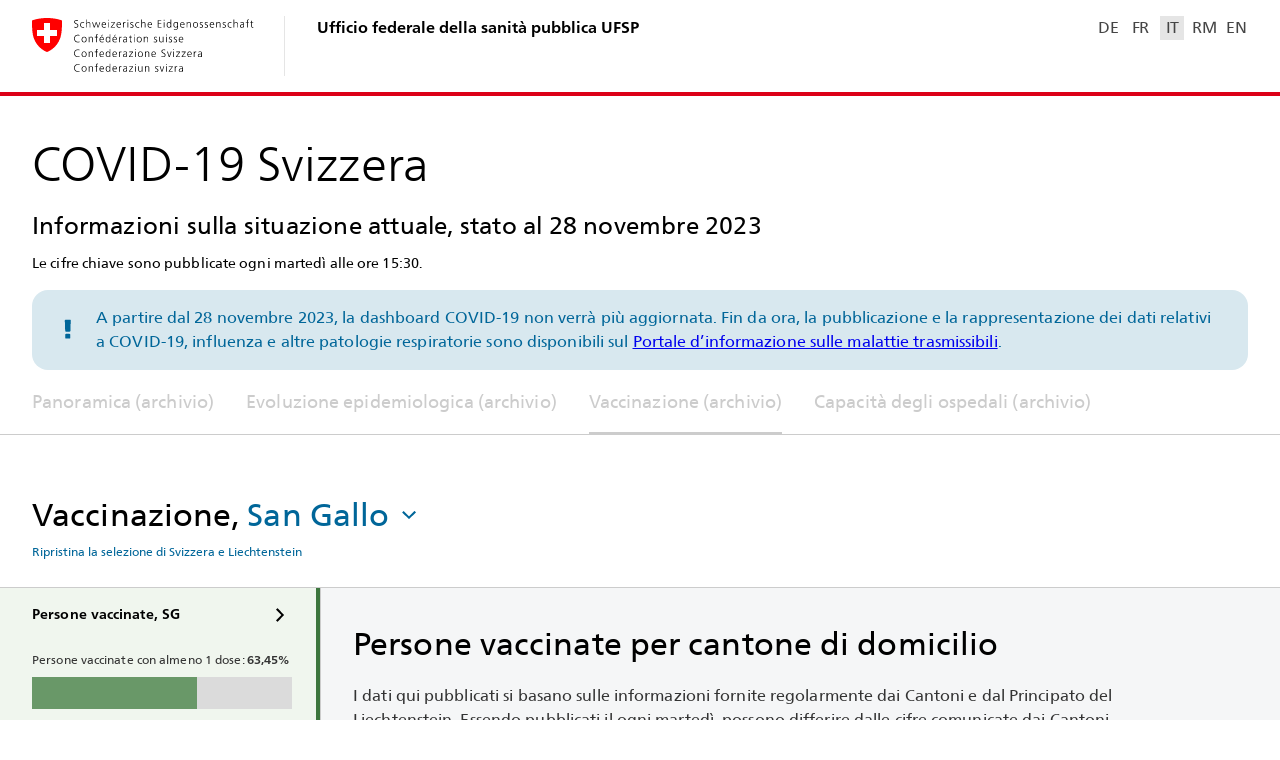

--- FILE ---
content_type: image/svg+xml
request_url: https://www.covid19.admin.ch/assets/icon/ic_minus.svg
body_size: -170
content:
<svg width="24" height="24" viewBox="0 0 24 24" xmlns="http://www.w3.org/2000/svg">
  <g fill="none" fill-rule="evenodd">
    <path d="M0 0h24v24H0z"/>
    <path fill="currentColor" d="M19 11v2H5v-2z"/>
  </g>
</svg>


--- FILE ---
content_type: text/javascript
request_url: https://www.covid19.admin.ch/1288.59567b8afcef178e.js
body_size: 5547
content:
"use strict";(self.webpackChunkclient=self.webpackChunkclient||[]).push([[1288],{1288:(ea,U,e)=>{e.r(U),e.d(U,{VaccinationModule:()=>ta});var d=e(9808),h=e(3075),E=e(3894),g=e(2161),C=e(1525),f=e(5996),K=e(744),W=e(3631),O=e(4981),X=e(8747),w=e(4214),x=e(114),q=e(1502),k=e(1518),A=e(1297),o=e(9077),l=e(6401),v=e(5482),J=e(655),t=e(5e3),D=e(5835);let P=(()=>{class a{constructor(n){this.dataService=n}resolve({queryParams:n,data:s},p){return(0,J.mG)(this,void 0,void 0,function*(){return this.dataService.loadCombinedVaccinationData(s[l.q.SIMPLE_GDI_OBJECT],n[o.a.GEO_FILTER]||g.gv)})}}return a.\u0275fac=function(n){return new(n||a)(t.LFG(D.D))},a.\u0275prov=t.Yz7({token:a,factory:a.\u0275fac,providedIn:"root"}),a})();var y=e(9266),I=e(4250),tt=e(803),at=e(8643),nt=e(5831),S=e(6261);function et(a,i){if(1&a&&(t.TgZ(0,"div",2),t._UZ(1,"bag-detail-card-vacc-doses-geography",3),t._UZ(2,"bag-detail-card-vacc-doses-vaccine",4),t._UZ(3,"bag-detail-card-vacc-doses-demography",4),t.qZA()),2&a){const n=i.ngIf,s=t.oxw();t.xp6(1),t.Q6J("data",n.geography)("geoJson",s.chflGeoJson),t.xp6(1),t.Q6J("data",n.vaccine),t.xp6(1),t.Q6J("data",n.demography)}}let it=(()=>{class a extends y._{constructor(){super(...arguments),this.simpleGdi=C.Mm.VACC_DOSES}}return a.\u0275fac=function(){let i;return function(s){return(i||(i=t.n5z(a)))(s||a)}}(),a.\u0275cmp=t.Xpm({type:a,selectors:[["bag-vaccination-doses"]],features:[t.qOj],decls:6,vars:7,consts:[[3,"translate"],["class","detail__cards",4,"ngIf"],[1,"detail__cards"],[3,"data","geoJson"],[3,"data"]],template:function(n,s){1&n&&(t.TgZ(0,"h3"),t._uU(1),t.ALo(2,"i18n"),t.qZA(),t._UZ(3,"p",0),t.YNc(4,et,4,4,"div",1),t.ALo(5,"async")),2&n&&(t.xp6(1),t.Oqu(t.lcZ(2,3,"Vaccination.VaccDoses.DetailTitle")),t.xp6(2),t.Q6J("translate","Vaccination.VaccDoses.DetailIntro"),t.xp6(1),t.Q6J("ngIf",t.lcZ(5,5,s.data$)))},directives:[I.P,d.O5,tt.h,at.z,nt.e],pipes:[S.C,d.Ov],styles:["[_nghost-%COMP%]{display:flex;flex-direction:column;min-height:100vh}[_nghost-%COMP%] > h3[_ngcontent-%COMP%]{font-size:var(--fz-h1);line-height:1.5;letter-spacing:.1px;margin-bottom:16px}[_nghost-%COMP%]   .detail__title-desc[_ngcontent-%COMP%]{margin:-12px 0 16px;color:var(--c-fg-page)}[_nghost-%COMP%] > p[_ngcontent-%COMP%]{font-size:var(--fz-paragraph1);line-height:var(--lh-paragraph1);letter-spacing:.1px;margin-bottom:var(--d-page-side-gap);max-width:768px;color:var(--c-fg-intro)}[_nghost-%COMP%]   .detail__toggles[_ngcontent-%COMP%]{align-self:flex-start;margin-bottom:var(--d-page-side-gap)}[_nghost-%COMP%]   .detail__cards[_ngcontent-%COMP%]{display:grid;row-gap:var(--d-page-side-gap);grid-template-columns:100%}[_nghost-%COMP%]   .detail__cards[_ngcontent-%COMP%] > *[_ngcontent-%COMP%]{max-width:100%}"],changeDetection:0}),a})();var G=e(3915),Z=e(1503),b=e(2582);let ot=(()=>{class a{}return a.\u0275fac=function(n){return new(n||a)},a.\u0275mod=t.oAB({type:a}),a.\u0275inj=t.cJS({imports:[[d.ez,x._,G.m,Z.K,b.h]]}),a})(),st=(()=>{class a{constructor(n){this.dataService=n}resolve({queryParams:n,children:s},p){return(0,J.mG)(this,void 0,void 0,function*(){const r=n[o.a.GEO_FILTER]||g.gv,_=s[0].data[l.q.SIMPLE_GDI_OBJECT],c=[this.dataService.loadVaccinationMenuData(r)];c.push(this.dataService.loadCombinedVaccinationData(_,r));const[m]=yield Promise.all(c);return m})}}return a.\u0275fac=function(n){return new(n||a)(t.LFG(D.D))},a.\u0275prov=t.Yz7({token:a,factory:a.\u0275fac,providedIn:"root"}),a})();var ct=e(346),rt=e(73),lt=e(8770);function dt(a,i){if(1&a&&(t.ynx(0),t.TgZ(1,"h3"),t._uU(2),t.ALo(3,"i18n"),t.qZA(),t._UZ(4,"p",1),t.TgZ(5,"div",2),t._UZ(6,"bag-detail-card-vacc-persons-geography",3),t._UZ(7,"bag-detail-card-vacc-persons-development",4),t._UZ(8,"bag-detail-card-vacc-persons-demography",4),t.qZA(),t.BQk()),2&a){const n=i.ngIf,s=t.oxw();t.xp6(2),t.hij(" ",t.lcZ(3,6,"Vaccination.VaccPersons.DetailTitleByResidence")," "),t.xp6(2),t.Q6J("translate","Vaccination.VaccPersonsFull.DetailIntroByResidence"),t.xp6(2),t.Q6J("data",n.geography)("geoJson",s.chflGeoJson),t.xp6(1),t.Q6J("data",n.development),t.xp6(1),t.Q6J("data",n.demography)}}let gt=(()=>{class a extends y._{constructor(){super(...arguments),this.simpleGdi=C.Mm.VACC_PERSONS}}return a.\u0275fac=function(){let i;return function(s){return(i||(i=t.n5z(a)))(s||a)}}(),a.\u0275cmp=t.Xpm({type:a,selectors:[["bag-vaccination-persons"]],features:[t.qOj],decls:2,vars:3,consts:[[4,"ngIf"],[1,"g-content",3,"translate"],[1,"detail__cards"],[3,"data","geoJson"],[3,"data"]],template:function(n,s){1&n&&(t.YNc(0,dt,9,8,"ng-container",0),t.ALo(1,"async")),2&n&&t.Q6J("ngIf",t.lcZ(1,1,s.data$))},directives:[d.O5,I.P,ct.L,rt.Z,lt.g],pipes:[d.Ov,S.C],styles:["[_nghost-%COMP%]{display:flex;flex-direction:column;min-height:100vh}[_nghost-%COMP%] > h3[_ngcontent-%COMP%]{font-size:var(--fz-h1);line-height:1.5;letter-spacing:.1px;margin-bottom:16px}[_nghost-%COMP%]   .detail__title-desc[_ngcontent-%COMP%]{margin:-12px 0 16px;color:var(--c-fg-page)}[_nghost-%COMP%] > p[_ngcontent-%COMP%]{font-size:var(--fz-paragraph1);line-height:var(--lh-paragraph1);letter-spacing:.1px;margin-bottom:var(--d-page-side-gap);max-width:768px;color:var(--c-fg-intro)}[_nghost-%COMP%]   .detail__toggles[_ngcontent-%COMP%]{align-self:flex-start;margin-bottom:var(--d-page-side-gap)}[_nghost-%COMP%]   .detail__cards[_ngcontent-%COMP%]{display:grid;row-gap:var(--d-page-side-gap);grid-template-columns:100%}[_nghost-%COMP%]   .detail__cards[_ngcontent-%COMP%] > *[_ngcontent-%COMP%]{max-width:100%}"],changeDetection:0}),a})();var pt=e(1695),mt=e(6323),_t=e(5857);let ht=(()=>{class a{}return a.\u0275fac=function(n){return new(n||a)},a.\u0275mod=t.oAB({type:a}),a.\u0275inj=t.cJS({imports:[[d.ez,x._,Z.K,G.m,b.h,_t.F,mt.f,pt.d]]}),a})();var Q=e(7579),vt=e(8505),u=e(4004),L=e(2722),Ct=e(5087),z=e(1145),Y=e(4288),$=e(9064),B=e(3272),H=e(7832),ut=e(3713),ft=e(5725);function At(a,i){if(1&a&&(t.TgZ(0,"div",6),t._UZ(1,"sc-svg",7),t._UZ(2,"p",8),t.qZA()),2&a){const n=i.ngIf;t.xp6(2),t.Q6J("translate",n)}}function Ot(a,i){if(1&a&&(t.TgZ(0,"div",9),t._UZ(1,"bag-detail-card-vacc-status",10),t.qZA()),2&a){const n=i.ngIf;t.xp6(1),t.Q6J("data",n.breakthrough)}}const xt=function(){return{offset:120}};let It=(()=>{class a extends y._{constructor(){super(...arguments),this.simpleGdi=C.Mm.VACC_STATUS,this.indicatorFilterOptions=(0,A.cg)(A.H),this.indicatorFilterCtrl=new h.NI(this.route.snapshot.queryParams[o.a.INDICATOR]||null),this.indicatorFilter$=this.route.queryParams.pipe((0,Y.m)(o.a.INDICATOR,A.H),(0,vt.b)((0,z.u)(this.indicatorFilterCtrl,A.H))),this.warningKey$=this.dataService.sourceDate$.pipe((0,u.U)(n=>`Vaccination.Status.Warning.${(0,Ct.Vv)(n,"yyyyMMdd")}`),(0,u.U)(n=>{const s="Vaccination.Status.Warning";return this.translator.tryGet(n)?n:this.translator.tryGet(s)?s:null})),this.onDestroy=new Q.x}ngOnInit(){this.indicatorFilterCtrl.valueChanges.pipe((0,L.R)(this.onDestroy),(0,u.U)(n=>({[o.a.INDICATOR]:n}))).subscribe((0,$.a)(this.router))}ngOnDestroy(){this.onDestroy.next(),this.onDestroy.complete()}}return a.\u0275fac=function(){let i;return function(s){return(i||(i=t.n5z(a)))(s||a)}}(),a.\u0275cmp=t.Xpm({type:a,selectors:[["bag-vaccination-status"]],features:[t.qOj],decls:12,vars:18,consts:[["class","vaccination-status__warning",4,"ngIf"],[1,"g-content",3,"translate"],[1,"vaccination-status__filter",3,"bagIntersection"],["int","bagIntersection"],["labelKey","Vaccination.Status.IndicatorFilter.Description",1,"vaccination-status__filter-field",3,"formControl","options"],["class","detail__cards",4,"ngIf"],[1,"vaccination-status__warning"],["url","/assets/icon/ic_alert.svg"],[3,"translate"],[1,"detail__cards"],[3,"data"]],template:function(n,s){if(1&n&&(t.TgZ(0,"h3"),t._uU(1),t.ALo(2,"i18n"),t.qZA(),t.YNc(3,At,3,1,"div",0),t.ALo(4,"async"),t._UZ(5,"p",1),t.TgZ(6,"div",2,3),t.ALo(8,"async"),t._UZ(9,"bag-single-select",4),t.qZA(),t.YNc(10,Ot,2,1,"div",5),t.ALo(11,"async")),2&n){const p=t.MAs(7);t.xp6(1),t.Oqu(t.lcZ(2,9,"Vaccination.Status.Cases.Title")),t.xp6(2),t.Q6J("ngIf",t.lcZ(4,11,s.warningKey$)),t.xp6(2),t.Q6J("translate","Vaccination.Status.Cases.Intro"),t.xp6(1),t.ekj("vaccination-status__filter--shadow",!t.lcZ(8,13,p.isIntersecting$)),t.Q6J("bagIntersection",t.DdM(17,xt)),t.xp6(3),t.Q6J("formControl",s.indicatorFilterCtrl)("options",s.indicatorFilterOptions),t.xp6(1),t.Q6J("ngIf",t.lcZ(11,15,s.data$))}},directives:[d.O5,B.HZ,I.P,H.h,ut.Z,h.JJ,h.oH,ft.Q],pipes:[S.C,d.Ov],styles:["[_nghost-%COMP%]   .vaccination-status__filter[_ngcontent-%COMP%]{display:flex;margin-bottom:var(--d-page-side-gap);pointer-events:none}[_nghost-%COMP%]   .vaccination-status__warning[_ngcontent-%COMP%]{display:flex;align-items:center;padding:8px 16px 8px 8px;font-size:var(--fz-meta);line-height:var(--lh-meta);letter-spacing:.1px;border-radius:var(--br-box-inside);background-color:#fffab2;color:#8a6d3b;max-width:768px;margin-bottom:16px}[_nghost-%COMP%]   .vaccination-status__warning[_ngcontent-%COMP%] > sc-svg[_ngcontent-%COMP%]{flex:0 0 24px;margin-right:8px;width:24px;height:24px}[_nghost-%COMP%]   .vaccination-status__filter-field[_ngcontent-%COMP%]{pointer-events:auto;transition:box-shadow .25s ease-in}@media (min-height: 600px){[_nghost-%COMP%]   .vaccination-status__filter[_ngcontent-%COMP%]{position:sticky;z-index:2;top:calc(var(--d-sticky-detail-filter-height) + var(--d-page-side-gap))}[_nghost-%COMP%]   .vaccination-status__filter--shadow[_ngcontent-%COMP%]   .vaccination-status__filter-field[_ngcontent-%COMP%]{box-shadow:var(--bs-overlay)}}","[_nghost-%COMP%]{display:flex;flex-direction:column;min-height:100vh}[_nghost-%COMP%] > h3[_ngcontent-%COMP%]{font-size:var(--fz-h1);line-height:1.5;letter-spacing:.1px;margin-bottom:16px}[_nghost-%COMP%]   .detail__title-desc[_ngcontent-%COMP%]{margin:-12px 0 16px;color:var(--c-fg-page)}[_nghost-%COMP%] > p[_ngcontent-%COMP%]{font-size:var(--fz-paragraph1);line-height:var(--lh-paragraph1);letter-spacing:.1px;margin-bottom:var(--d-page-side-gap);max-width:768px;color:var(--c-fg-intro)}[_nghost-%COMP%]   .detail__toggles[_ngcontent-%COMP%]{align-self:flex-start;margin-bottom:var(--d-page-side-gap)}[_nghost-%COMP%]   .detail__cards[_ngcontent-%COMP%]{display:grid;row-gap:var(--d-page-side-gap);grid-template-columns:100%}[_nghost-%COMP%]   .detail__cards[_ngcontent-%COMP%] > *[_ngcontent-%COMP%]{max-width:100%}"],changeDetection:0}),a})();var Vt=e(2002),Mt=e(4215),Tt=e(3003),Et=e(7126),Dt=e(6113),Pt=e(2635);let yt=(()=>{class a{}return a.\u0275fac=function(n){return new(n||a)},a.\u0275mod=t.oAB({type:a}),a.\u0275inj=t.cJS({imports:[[d.ez,x._,Et.W,h.UX,Mt.Z,Vt.x,Tt.e,B.f$,Dt.N,Pt.O]]}),a})();var V=e(4951),St=e(698),Lt=e(3900),Rt=e(4782),Ft=e(5401),M=e(4832),R=e(5788),Nt=e(3283),Ut=e(926),Jt=e(2549),Gt=e(5708),Zt=e(4786);const bt=function(){return[289,88]};let Qt=(()=>{class a extends Gt.H4{constructor(){super(...arguments),this.yTickCount=1,this.margin={top:16,right:0,bottom:16,left:0},this.lineFn=this.createLine(n=>n.value)}set data(n){super.data=n,this.yMaxValue=Math.max(1,...n.reduce((s,p)=>[...s,p.value||0],[]))}get data(){return super.data}setupChart(){super.setupChart(),this.yAxisGrp.attr("font-size",10).attr("text-anchor","start"),this.xAxisGrp.attr("fill",M.$t).attr("font-size",10),this.xAxisLine.attr("stroke",M.S3),this.pathEl=this.dataGrp.attr("fill","none").attr("stroke",this.lineColor?this.lineColor:"#428BD3").attr("stroke-width",2).attr("stroke-linejoin","round").append("path"),this.extraLabel=this.svg.svg.append("text").attr("font-size",10).attr("style","text-shadow: 2px 0 1px white, -2px 0 1px white, 0 2px 1px white, 0 -2px 1px white;").attr("dy",-4)}paint(){this.drawMinimalXAxis(),this.drawYAxis(),this.drawLine(),this.extraLabelAt&&this.extraLabel.attr("transform",`translate(0, ${this.scaleLinearY(this.extraLabelAt)})`).text((0,R.NG)(this.extraLabelAt))}drawYAxis(){const n=this.scaleLinearY.domain()[1],s=this.extraLabelAt&&n!==this.extraLabelAt?[this.extraLabelAt,n]:[n];this.yAxisGrp.selectAll("g").data(s,r=>r).join(r=>{const _=r.append("g");return _.append("line"),_.append("text").attr("dy",-4).text(c=>(this.yLabelFormatter||R.NG)(c)),_}).attr("transform",r=>`translate(0, ${this.scaleLinearY(r)})`).select("line").attr("x2",r=>r===this.extraLabelAt?this.svg.width-this.margin.right:8).attr("stroke",r=>r===this.extraLabelAt?"#000":"#e5e5e5")}drawLine(){this.pathEl.attr("d",this.lineFn(this.data))}}return a.\u0275fac=function(){let i;return function(s){return(i||(i=t.n5z(a)))(s||a)}}(),a.\u0275cmp=t.Xpm({type:a,selectors:[["bag-histogram-menu-line"]],inputs:{data:"data",extraLabelAt:"extraLabelAt",lineColor:"lineColor"},features:[t.qOj],decls:1,vars:2,consts:[["minHeight","88px",1,"histogram-menu",3,"ratio"]],template:function(n,s){1&n&&t._UZ(0,"bag-d3-svg",0),2&n&&t.Q6J("ratio",t.DdM(1,bt))},directives:[Zt.b],styles:["bag-histogram-menu,bag-histogram-menu-line{display:block}\n"],encapsulation:2,changeDetection:0}),a})();var zt=e(2719);function Yt(a,i){if(1&a&&t._UZ(0,"div",11),2&a){const n=i.$implicit;t.Q6J("translate",n.key)("translateValues",n.args)}}function $t(a,i){if(1&a&&(t.ynx(0),t.YNc(1,Yt,1,2,"div",10),t.BQk()),2&a){const n=t.oxw(2).$implicit;t.xp6(1),t.Q6J("ngForOf",n.textLines)}}function Bt(a,i){if(1&a&&t._UZ(0,"p",15),2&a){const n=t.oxw(3).$implicit;t.Q6J("translate",n.metaKey)}}function Ht(a,i){if(1&a&&t._UZ(0,"bag-histogram-menu-line",16),2&a){const n=t.oxw(3).$implicit;t.Q6J("lineColor",n.color)("data",n.histoLineData)}}function jt(a,i){if(1&a&&t._UZ(0,"bag-distribution-bar",17),2&a){const n=t.oxw(3).$implicit;t.Q6J("label",n.distributionLabel)("entries",n.distributionData)}}function Kt(a,i){if(1&a&&(t.ynx(0),t.YNc(1,Bt,1,1,"p",12),t.YNc(2,Ht,1,2,"bag-histogram-menu-line",13),t.YNc(3,jt,1,2,"bag-distribution-bar",14),t.BQk()),2&a){const n=t.oxw(2).$implicit;t.xp6(1),t.Q6J("ngIf",n.metaKey),t.xp6(1),t.Q6J("ngIf",n.histoLineData),t.xp6(1),t.Q6J("ngIf",n.distributionData&&n.distributionLabel)}}function Wt(a,i){if(1&a&&t._UZ(0,"p",18),2&a){const n=t.oxw(2).$implicit;t.Q6J("translate",n.noDataKey?n.noDataKey:"Commons.NoData")}}function Xt(a,i){if(1&a&&(t.TgZ(0,"div",7),t.YNc(1,$t,2,1,"ng-container",8),t.YNc(2,Kt,4,3,"ng-container",8),t.YNc(3,Wt,1,1,"p",9),t.qZA()),2&a){const n=t.oxw().$implicit;t.ekj("vaccination__menu-item--no-data",n.noData),t.xp6(1),t.Q6J("ngIf",n.textLines),t.xp6(1),t.Q6J("ngIf",!n.noData),t.xp6(1),t.Q6J("ngIf",n.noData)}}function wt(a,i){1&a&&t.YNc(0,Xt,4,5,"div",6),2&a&&t.Q6J("ngIf","slim"!==i.$implicit.facet)}const qt=function(){return{offset:0}};let kt=(()=>{class a{constructor(n,s,p,r,_){this.lang=n,this.dataService=s,this.router=p,this.translator=r,this.route=_,this.geoFilterGroups=[{label:this.translator.get("Commons.Country"),options:(0,f.B8)(g.JD).map(c=>({value:c===g.JD.CHFL?null:c,label:this.translator.get(`GeoFilter.${c}`)}))},{label:this.translator.get("Commons.Canton"),options:(0,f.B8)(g.FV).filter(c=>c!==g.FV.FL).map(c=>({value:c,label:this.translator.get(`GeoFilter.${c}`)})).sort((c,m)=>c.label.localeCompare(m.label))}],this.geoFilter$=this.route.queryParams.pipe((0,Y.m)(o.a.GEO_FILTER,g.gv)),this.onDestroy=new Q.x,this.prepareDetailMenuItems=({data:c,geoFilter:m})=>{const F=["/",this.lang,v.s.DASHBOARD_VACCINATION],T=(m===g.JD.CHFL?c[V.QY.VACC_PERSONS].dailyData.chFlData:m===g.JD.CH?c[V.QY.VACC_PERSONS].dailyData.chData:c[V.QY.VACC_PERSONS].dailyData.cantonData[m])[V.NZ.VACC_PERSONS_MIN_ONE_DOSE].inzTotal,aa=[{ratio:T,colorCode:M.x9},{ratio:100-(T||0),colorCode:M.ix}],N=na=>{const j=this.translator.get(na);return m===g.gv?j:`${j}, ${m}`};return[{style:"vaccine",title:N("Vaccination.Menu.VaccPersons.Title"),pathArgs:[...F,v.s.DASHBOARD_VACCINATION_PERSONS],noData:!(0,St.$)(T),distributionData:aa,distributionLabel:this.translator.get("Vaccination.Menu.VaccPersons.Vaccinated.Value",{value:(0,R.NG)(T,2)})},{title:N("Vaccination.Menu.VaccDoses.Title"),pathArgs:[...F,v.s.DASHBOARD_VACCINATION_DOSES],facet:"slim"},{title:N("Vaccination.Menu.VaccStatus.Title"),pathArgs:[...F,v.s.DASHBOARD_VACCINATION_STATUS],facet:"slim"}]},this.geoFilterCtrl=new h.NI(this.route.snapshot.queryParams[o.a.GEO_FILTER]||null),this.detailMenuItems$=this.geoFilter$.pipe((0,Lt.w)(c=>this.dataService.loadVaccinationMenuData(c).then(m=>({data:m,geoFilter:c}))),(0,u.U)(this.prepareDetailMenuItems),(0,Rt.d)(1))}ngOnInit(){this.geoFilterCtrl.valueChanges.pipe((0,L.R)(this.onDestroy),(0,u.U)(n=>({[o.a.GEO_FILTER]:n}))).subscribe((0,$.a)(this.router)),this.geoFilter$.pipe((0,L.R)(this.onDestroy),(0,u.U)(n=>n===g.gv?null:n)).subscribe((0,z.u)(this.geoFilterCtrl))}ngOnDestroy(){this.onDestroy.next(),this.onDestroy.complete()}}return a.\u0275fac=function(n){return new(n||a)(t.Y36(Ft.o),t.Y36(D.D),t.Y36(E.F0),t.Y36(Nt.Q),t.Y36(E.gz))},a.\u0275cmp=t.Xpm({type:a,selectors:[["bag-vaccination"]],decls:7,vars:9,consts:[[1,"vaccination"],["titleKey","Vaccination.Title","resetFilterKey","Vaccination.ResetGeographyFilter",3,"formControl","optionGroups","useFullWidthShadow"],["geoSelectTitle",""],[3,"bagMasterDetail","stickyHeaderEl"],[3,"bagIntersection"],["int","bagIntersection"],["class","vaccination__menu-item",3,"vaccination__menu-item--no-data",4,"ngIf"],[1,"vaccination__menu-item"],[4,"ngIf"],[3,"translate",4,"ngIf"],[3,"translate","translateValues",4,"ngFor","ngForOf"],[3,"translate","translateValues"],["class","vaccination__menu-item-meta",3,"translate",4,"ngIf"],[3,"lineColor","data",4,"ngIf"],["class","vaccination__distribution-bar",3,"label","entries",4,"ngIf"],[1,"vaccination__menu-item-meta",3,"translate"],[3,"lineColor","data"],[1,"vaccination__distribution-bar",3,"label","entries"],[3,"translate"]],template:function(n,s){if(1&n&&(t.TgZ(0,"div",0),t._UZ(1,"bag-select-title",1,2),t.ALo(3,"async"),t.YNc(4,wt,1,1,"ng-template",3),t._UZ(5,"div",4,5),t.qZA()),2&n){const p=t.MAs(2),r=t.MAs(6);t.xp6(1),t.Q6J("formControl",s.geoFilterCtrl)("optionGroups",s.geoFilterGroups)("useFullWidthShadow",t.lcZ(3,6,r.isIntersecting$)),t.xp6(3),t.Q6J("bagMasterDetail",s.detailMenuItems$)("stickyHeaderEl",p.element),t.xp6(1),t.Q6J("bagIntersection",t.DdM(8,qt))}},directives:[Ut.W,h.JJ,h.oH,Jt.Z,d.O5,d.sg,I.P,Qt,zt.$,H.h],pipes:[d.Ov],styles:["[_nghost-%COMP%]{display:block}[_nghost-%COMP%]   .vaccination[_ngcontent-%COMP%]{display:flex;flex-direction:column;border-top:1px solid var(--c-divider);background:var(--c-bg-page)}[_nghost-%COMP%]   .vaccination__menu-item[_ngcontent-%COMP%]{font-size:var(--fz-meta);line-height:var(--lh-meta);letter-spacing:.1px;color:var(--c-fg-intro)}[_nghost-%COMP%]   .vaccination__menu-item.vaccination__menu-item--no-data[_ngcontent-%COMP%]{color:var(--c-fg-meta)}[_nghost-%COMP%]   .vaccination__menu-item-meta[_ngcontent-%COMP%]{font-size:var(--fz-meta);line-height:var(--lh-meta);letter-spacing:.1px;color:var(--c-fg-meta)}[_nghost-%COMP%]   .vaccination__distribution-bar[_ngcontent-%COMP%]{padding:14px 0 16px}"],changeDetection:0}),a})(),ta=(()=>{class a{}return a.\u0275fac=function(n){return new(n||a)},a.\u0275mod=t.oAB({type:a}),a.\u0275inj=t.cJS({imports:[[d.ez,E.Bz.forChild([{path:"",component:kt,canActivate:[O.y],data:{[l.q.QUERY_PARAMS_MAPPING]:[[o.a.GEO_FILTER,[...(0,f.B8)(g.JD),...(0,f.B8)(g.FV)]]]},resolve:{[l.q.SEO_META]:W.S,[l.q.DETAIL_DATA]:st,[l.q.GEO_JSON]:K.e},children:[{path:v.s.DASHBOARD_VACCINATION_PERSONS,component:gt,canActivate:[O.y],resolve:{[l.q.DETAIL_DATA]:P},data:{[l.q.SIMPLE_GDI_OBJECT]:C.Mm.VACC_PERSONS,[l.q.QUERY_PARAMS_MAPPING]:[[o.a.VACC_REL_FILTER,[]],[o.a.VARIANT_FILTER,[]],[o.a.VACC_DOSES_CUMULATIVE_TYPE_FILTER,[]],[o.a.INDICATOR,[]],[o.a.VACC_STATUS_DEV_REL_FILTER,[]],[o.a.VACC_STATUS_DEMO_AGE_RANGE,[]],[o.a.VACC_STATUS_VACCINE,[]],[o.a.VACC_STATUS_DEMO_REL_FILTER,[]],[o.a.VACC_STATUS_VACCINE_DEV_CUMULATIVE_FILTER,[]],[o.a.DEV_CUMULATIVE_FILTER,[]],[o.a.VACC_VACCINE_ZOOM_FILTER,[]]]}},{path:v.s.DASHBOARD_VACCINATION_DOSES,component:it,canActivate:[O.y],resolve:{[l.q.DETAIL_DATA]:P},data:{[l.q.SIMPLE_GDI_OBJECT]:C.Mm.VACC_DOSES,[l.q.QUERY_PARAMS_MAPPING]:[[o.a.GRP_RANGE,[]],[o.a.VACC_PERSONS_REL_FILTER,[]],[o.a.DEMO_AGE_FILTER,[]],[o.a.VARIANT_FILTER,[]],[o.a.INDICATOR,[]],[o.a.VACC_STATUS_DEV_REL_FILTER,[]],[o.a.VACC_STATUS_DEMO_AGE_RANGE,[]],[o.a.VACC_STATUS_VACCINE,[]],[o.a.VACC_STATUS_DEMO_REL_FILTER,[]],[o.a.VACC_STATUS_VACCINE_DEV_CUMULATIVE_FILTER,[]],[o.a.VACC_PERSONS_DEV_CUMULATIVE_FILTER,[]],[o.a.AGE_GROUP_CLASSIFICATION_FILTER,[]],[o.a.VACC_DEVELOPMENT_ZOOM_FILTER,[]]]}},{path:v.s.DASHBOARD_VACCINATION_STATUS,component:It,canActivate:[O.y],resolve:{[l.q.DETAIL_DATA]:P},data:{[l.q.SIMPLE_GDI_OBJECT]:C.Mm.VACC_STATUS,[l.q.QUERY_PARAMS_MAPPING]:[[o.a.INDICATOR,(0,f.B8)(A.WJ)],[o.a.DEMO_CUMULATIVE_FILTER,[]],[o.a.GEO_VIEW_FILTER,[]],[o.a.VACC_REL_FILTER,[]],[o.a.DEMO_VIEW_AGE_RANGE_FILTER,[]],[o.a.VACC_PERSONS_REL_FILTER,[]],[o.a.VACCINE_VIEW_VACCINE_FILTER,[]],[o.a.GRP_RATIO_CUMULATIVE_FILTER,[]],[o.a.DEMO_AGE_FILTER,[]],[o.a.VARIANT_FILTER,[]],[o.a.VACC_DOSES_CUMULATIVE_TYPE_FILTER,[]],[o.a.VACC_PERSONS_DEV_CUMULATIVE_FILTER,[]],[o.a.AGE_GROUP_CLASSIFICATION_FILTER,[]]]}},{path:"**",redirectTo:v.s.DASHBOARD_VACCINATION_PERSONS}]},{path:"**",redirectTo:""}]),x._,ot,ht,yt,k.L,h.UX,q.A,w.E,X.z]]}),a})()}}]);

--- FILE ---
content_type: text/javascript
request_url: https://www.covid19.admin.ch/9754.6aab090cc6d2f20a.js
body_size: 4115
content:
"use strict";(self.webpackChunkclient=self.webpackChunkclient||[]).push([[9754],{2719:(E,b,e)=>{e.d(b,{$:()=>x});var n=e(5e3),g=e(9808);function p(a,c){if(1&a&&n._UZ(0,"p",3),2&a){const l=n.oxw();n.Q6J("innerHtml",l.label,n.oJD)}}function t(a,c){if(1&a&&(n.ynx(0),n._UZ(1,"div",7),n.BQk()),2&a){const l=n.oxw().$implicit;n.xp6(1),n.Udp("--pattern-color",l.patternColorCode)("--width",l.ratio,"%")("--bg-color",l.colorCode),n.ekj("distribution-bar__bar--overlay",l.isOverlay)}}function f(a,c){if(1&a&&(n.ynx(0),n.YNc(1,t,2,8,"ng-container",6),n.BQk()),2&a){const l=c.$implicit;n.xp6(1),n.Q6J("ngIf",null!==l.ratio)}}function m(a,c){if(1&a&&(n.TgZ(0,"div",4),n.YNc(1,f,2,1,"ng-container",5),n.qZA()),2&a){const l=n.oxw();n.xp6(1),n.Q6J("ngForOf",l.entries)}}let x=(()=>{class a{constructor(){}}return a.\u0275fac=function(l){return new(l||a)},a.\u0275cmp=n.Xpm({type:a,selectors:[["bag-distribution-bar"]],inputs:{label:"label",entries:"entries",facet:"facet"},decls:3,vars:4,consts:[[1,"distribution-bar"],["class","distribution-bar__label",3,"innerHtml",4,"ngIf"],["class","distribution-bar__bars",4,"ngIf"],[1,"distribution-bar__label",3,"innerHtml"],[1,"distribution-bar__bars"],[4,"ngFor","ngForOf"],[4,"ngIf"],[1,"distribution-bar__bar"]],template:function(l,v){1&l&&(n.TgZ(0,"div",0),n.YNc(1,p,1,1,"p",1),n.YNc(2,m,2,1,"div",2),n.qZA()),2&l&&(n.ekj("distribution-bar--narrow","narrow"===v.facet),n.xp6(1),n.Q6J("ngIf",v.label),n.xp6(1),n.Q6J("ngIf",v.entries))},directives:[g.O5,g.sg],styles:["bag-distribution-bar{display:block;--bar-height: 32px}bag-distribution-bar .distribution-bar__label{font-size:var(--fz-meta);line-height:var(--lh-meta);letter-spacing:.1px;margin-bottom:8px}bag-distribution-bar .distribution-bar__bars{display:flex;width:100%;height:var(--bar-height);position:relative}bag-distribution-bar .distribution-bar__bar{height:100%;background-color:var(--bg-color);width:var(--width)}bag-distribution-bar .distribution-bar__bar--overlay{position:absolute;left:0;top:0;bottom:0;background-color:var(--bg-color);background-image:radial-gradient(circle,var(--pattern-color) 1px,transparent 1px);background-size:4px 4px;background-position:0 0,2px 2px;border-right:1px solid var(--pattern-color);box-sizing:border-box}bag-distribution-bar .distribution-bar--narrow{--bar-height: 16px}\n"],encapsulation:2,changeDetection:0}),a})()},8747:(E,b,e)=>{e.d(b,{z:()=>p});var n=e(9808),g=e(5e3);let p=(()=>{class t{}return t.\u0275fac=function(m){return new(m||t)},t.\u0275mod=g.oAB({type:t}),t.\u0275inj=g.cJS({imports:[[n.ez]]}),t})()},118:(E,b,e)=>{e.d(b,{a:()=>q});var n=e(1159),g=e(7429),p=e(9808),t=e(5e3),f=e(3894),m=e(2435),x=e(4707),a=e(1135),c=e(6451),l=e(4968),v=e(9300),M=e(9718),T=e(2722),S=e(4004),U=e(852),L=e(1532),B=e(4596),Z=e(6808),F=e(5946),y=e(3075),w=e(7579),J=e(8675),N=e(8505),P=e(1884),j=e(4782);function D(s){return(null==s?void 0:s.normalize("NFD").replace(/[\u0300-\u036f]/g,"").toLowerCase())||""}var A=e(7254),I=e(22),Q=e(3272),$=e(381),H=e(6261);const K=["inputField"];function Y(s,d){if(1&s){const o=t.EpF();t.TgZ(0,"bag-option",14),t.NdJ("selectionChange",function(r){return t.CHM(o),t.oxw(3).onOptionSelected(r)}),t._uU(1),t.qZA()}if(2&s){const o=d.$implicit,i=t.oxw(3);t.Q6J("value",o)("selected",i.data.selected===o.value),t.xp6(1),t.hij(" ",o.label," ")}}function G(s,d){if(1&s&&t.YNc(0,Y,2,3,"bag-option",13),2&s){const o=t.oxw().$implicit;t.Q6J("ngForOf",o.options)}}function z(s,d){if(1&s&&(t.TgZ(0,"bag-option-group",15),t.GkF(1,16),t.qZA()),2&s){const o=t.oxw().$implicit,i=t.MAs(2);t.Q6J("label",o.label),t.xp6(1),t.Q6J("ngTemplateOutlet",i)}}function W(s,d){if(1&s&&(t.ynx(0),t.YNc(1,G,1,1,"ng-template",null,11,t.W1O),t.YNc(3,z,2,2,"bag-option-group",12),t.BQk()),2&s){const o=t.MAs(2),i=t.oxw();t.xp6(3),t.Q6J("ngIf",!i.data.noGrouping)("ngIfElse",o)}}let k=(()=>{class s{constructor(o,i,r){this.elementRef=o,this.data=i,this.ref=r,this.searchCtrl=new y.NI,this.onDestroy=new w.x,this.instanceNum=++s.INSTANCE_COUNTER,this._focusIndex=-1,this.filterOptions=h=>h?this.data.groups.map(C=>({label:C.label,options:V(C.options,h)})).filter(C=>C.options.length>0):this.data.groups,this.filteredGroups$=this.searchCtrl.valueChanges.pipe((0,S.U)(h=>h?h.trim():null),(0,J.O)(null),(0,N.b)(()=>this._focusIndex=-1),(0,P.x)(),(0,S.U)(this.filterOptions),(0,j.d)(1))}get element(){return this.elementRef.nativeElement}get searchInputId(){return`bag-search-list-modal-input-${this.instanceNum}`}ngAfterViewInit(){this.inputFieldRef.nativeElement.focus()}ngOnDestroy(){this.onDestroy.next(),this.onDestroy.complete()}handleKeydown(o){var i;if("Enter"!==o.code||(0,n.Vb)(o))if("ArrowDown"===o.code||"ArrowUp"===o.code){if(this.options&&this.options.length){o.preventDefault();const r=this._focusIndex+(o.keyCode===n.JH?1:-1);-1===r||r===this.options.length?(this._focusIndex=-1,null===(i=this.inputFieldRef)||void 0===i||i.nativeElement.focus()):(this._focusIndex=r>=0?r:this.options.length-1,this.options.toArray()[r].focus())}}else"Escape"===o.code&&this.ref.close({focusSelf:!0,result:void 0});else o.target===this.inputFieldRef.nativeElement&&this.options.toArray()[0].select()}onOptionSelected(o){this.ref.close({result:o.source.value,focusSelf:!0})}}return s.INSTANCE_COUNTER=0,s.\u0275fac=function(o){return new(o||s)(t.Y36(t.SBq),t.Y36(B.x),t.Y36(F.R))},s.\u0275cmp=t.Xpm({type:s,selectors:[["bag-search-list-modal"]],viewQuery:function(o,i){if(1&o&&(t.Gf(K,5),t.Gf(A.x,5)),2&o){let r;t.iGM(r=t.CRH())&&(i.inputFieldRef=r.first),t.iGM(r=t.CRH())&&(i.options=r)}},hostBindings:function(o,i){1&o&&t.NdJ("keydown",function(h){return i.handleKeydown(h)})},decls:17,vars:15,consts:[["cdkTrapFocus","",1,"search-list-modal"],["tabindex","-1",1,"search-list-modal__search-field"],["url","/assets/icon/ic_search.svg",1,"search-list-modal__search-field__icon"],[1,"cdk-visually-hidden",3,"for"],["type","search","name","search","autocomplete","off",1,"search-list-modal__search-field__input",3,"id","formControl","placeholder"],["inputField",""],[1,"search-list-modal__items"],[4,"ngFor","ngForOf"],["cdkMonitorElementFocus","",1,"search-list-modal__hidden-btn",3,"click"],["url","/assets/icon/ic_close.svg"],[1,"cdk-visually-hidden"],["options",""],[3,"label",4,"ngIf","ngIfElse"],[3,"value","selected","selectionChange",4,"ngFor","ngForOf"],[3,"value","selected","selectionChange"],[3,"label"],[3,"ngTemplateOutlet"]],template:function(o,i){1&o&&(t.TgZ(0,"div",0),t.TgZ(1,"div",1),t._UZ(2,"sc-svg",2),t.TgZ(3,"label",3),t._uU(4),t.ALo(5,"i18n"),t.qZA(),t._UZ(6,"input",4,5),t.ALo(8,"i18n"),t.qZA(),t.TgZ(9,"div",6),t.YNc(10,W,4,2,"ng-container",7),t.ALo(11,"async"),t.qZA(),t.TgZ(12,"button",8),t.NdJ("click",function(){return i.ref.close({focusSelf:!0})}),t._UZ(13,"sc-svg",9),t.TgZ(14,"span",10),t._uU(15),t.ALo(16,"i18n"),t.qZA(),t.qZA(),t.qZA()),2&o&&(t.xp6(3),t.Q6J("for",i.searchInputId),t.xp6(1),t.Oqu(t.lcZ(5,7,"Commons.Search")),t.xp6(2),t.s9C("placeholder",t.lcZ(8,9,"Commons.Search")),t.Q6J("id",i.searchInputId)("formControl",i.searchCtrl),t.xp6(4),t.Q6J("ngForOf",t.lcZ(11,11,i.filteredGroups$)),t.xp6(5),t.Oqu(t.lcZ(16,13,"Commons.Close")))},directives:[I.mK,Q.HZ,y.Fj,y.JJ,y.oH,p.sg,A.x,p.O5,$.r,p.tP,I.kH],pipes:[H.C,p.Ov],styles:["bag-search-list-modal{display:block;background-color:var(--c-bg-overlay);border:1px solid var(--c-border-overlay);border-radius:var(--br-overlay);box-shadow:var(--bs-overlay);max-height:440px;min-height:64px;width:300px;overflow:hidden}bag-search-list-modal .search-list-modal{display:flex;flex-direction:column;font-size:var(--fz-button);line-height:var(--lh-button);letter-spacing:.1px;padding-top:8px;position:relative;color:var(--c-fg-option);background:linear-gradient(180deg,var(--c-bg-gradient-option-group-1) 56px,var(--c-bg-gradient-option-group-2) 56px);height:100%}bag-search-list-modal .search-list-modal__search-field{display:flex;height:48px;flex:0 0 48px;align-items:center;border:1px solid var(--c-border-form-control);border-radius:var(--br-form-control);box-shadow:var(--bs-form-control);margin:0 8px;position:relative;background-color:var(--c-bg-form-control)}bag-search-list-modal .search-list-modal__search-field__icon{position:absolute;left:8px;width:16px;height:16px;color:var(--c-fg-form-control-icon);pointer-events:none}bag-search-list-modal .search-list-modal__search-field__input{padding:0 12px 0 32px;height:100%;width:100%;outline:none;border:none}bag-search-list-modal .search-list-modal__items{overflow-y:auto}bag-search-list-modal .search-list-modal__hidden-btn{border:0;background:transparent;position:absolute;right:2px;padding:0;top:16px}bag-search-list-modal .search-list-modal__hidden-btn:not(.cdk-keyboard-focused):not(.cdk-program-focused){clip:rect(0 0 0 0);height:1px;margin:-1px;overflow:hidden;width:1px}bag-search-list-modal .search-list-modal__hidden-btn.cdk-keyboard-focused,bag-search-list-modal .search-list-modal__hidden-btn.cdk-program-focused{width:24px;height:24px}bag-search-list-modal .search-list-modal__hidden-btn>sc-svg{width:24px;height:24px}@media (max-width: 640px){bag-search-list-modal{width:calc(100vw - 32px);margin:16px}bag-search-list-modal .search-list-modal{flex-direction:column;padding:12px 16px}}\n"],encapsulation:2,changeDetection:0}),s})();const V=(s,d)=>{const o=D(d);return s.filter(i=>{var r;return D(i.label).includes(o)||D(null===(r=i.value)||void 0===r?void 0:r.toString()).includes(o)})};var R=e(1314);const X=["triggerElRef"];let q=(()=>{class s{constructor(o,i,r,h,C,tt){this.router=o,this.injector=i,this.elRef=r,this.overlay=h,this.overlayPositionBuilder=C,this.doc=tt,this.ref=null,this.selectedOptionSubject=new x.t(1),this.isOpenSubject=new a.X(!1),this.toggle=()=>{this.ref?this.ref.close({focusSelf:!1}):this.open()},this.onChange=u=>{},this.onTouched=()=>{},this.open=()=>{const u={selected:this.value,groups:this.groupedOptions,fileDescription:this.fileDescription,noGrouping:this.noGrouping},O=this.overlay.create(this.getOverlayConfig()),_=new Z.b(O),ot=t.zs3.create({parent:this.injector,providers:[{provide:F.R,useValue:_},{provide:B.x,useValue:u}]}),et=new g.C5(k,null,ot),nt=O.attach(et);setTimeout(()=>{(0,c.T)((0,l.R)(this.doc,"click").pipe((0,v.h)(it=>(0,U.o)(it.target,nt.instance.element))),(0,l.R)(window,"orientationchange"),(0,L.b)(this.doc,100)).pipe((0,M.h)({focusSelf:!1}),(0,T.R)(_.close$)).subscribe(_.close)}),this.router.events.pipe((0,T.R)(_.close$),(0,m.Mi)(f.m2),(0,M.h)({focusSelf:!1})).subscribe(_.close),_.close$.subscribe(this.afterClosed),this.ref=_,this.isOpenSubject.next(!0)},this.afterClosed=u=>{var O;this.ref=null,this.isOpenSubject.next(!1),u.result&&(this.value=u.result.value,this.onTouched(),this.onChange(this.value),this.selectedOptionSubject.next(u.result)),u.focusSelf&&(null===(O=this.triggerElRef)||void 0===O||O.nativeElement.focus())},this.selectedOption$=this.selectedOptionSubject.pipe((0,m.JH)()),this.selectedOptionNullable$=this.selectedOptionSubject.asObservable(),this.selectedLabel$=this.selectedOptionNullable$.pipe((0,S.U)(u=>(null==u?void 0:u.label)||null)),this.isOpen$=this.isOpenSubject.asObservable()}registerOnChange(o){this.onChange=o}registerOnTouched(o){this.onTouched=o}writeValue(o){this.value=o,this.selectedOptionSubject.next(this.getOptionFromVal(o))}handleKeydown(o){(o.keyCode===n.K5||o.keyCode===n.L_)&&!(0,n.Vb)(o)&&(this.toggle(),o.preventDefault())}getOptionFromVal(o){for(const i of this.groupedOptions)for(const r of i.options)if(o===r.value)return r;if(!o||""===o)return null;throw new Error(`the provided value ${o} does not exist as an option`)}}return s.\u0275fac=function(o){return new(o||s)(t.Y36(f.F0),t.Y36(t.zs3),t.Y36(t.SBq),t.Y36(R.aV),t.Y36(R.wJ),t.Y36(p.K0))},s.\u0275cmp=t.Xpm({type:s,selectors:[["ng-component"]],viewQuery:function(o,i){if(1&o&&t.Gf(X,5),2&o){let r;t.iGM(r=t.CRH())&&(i.triggerElRef=r.first)}},hostBindings:function(o,i){1&o&&t.NdJ("keydown",function(h){return i.handleKeydown(h)})},inputs:{fileDescription:"fileDescription",iconUrl:"iconUrl",groupedOptions:"groupedOptions",noGrouping:"noGrouping"},decls:0,vars:0,template:function(o,i){},encapsulation:2}),s})()},8149:(E,b,e)=>{e.d(b,{t:()=>a});var n=e(22),g=e(9808),p=e(3075),t=e(3272),f=e(114),m=e(93),x=e(5e3);let a=(()=>{class c{}return c.\u0275fac=function(v){return new(v||c)},c.\u0275mod=x.oAB({type:c}),c.\u0275inj=x.cJS({imports:[[g.ez,t.f$,n.rt,f._,p.u5,p.UX,m.c]]}),c})()}}]);